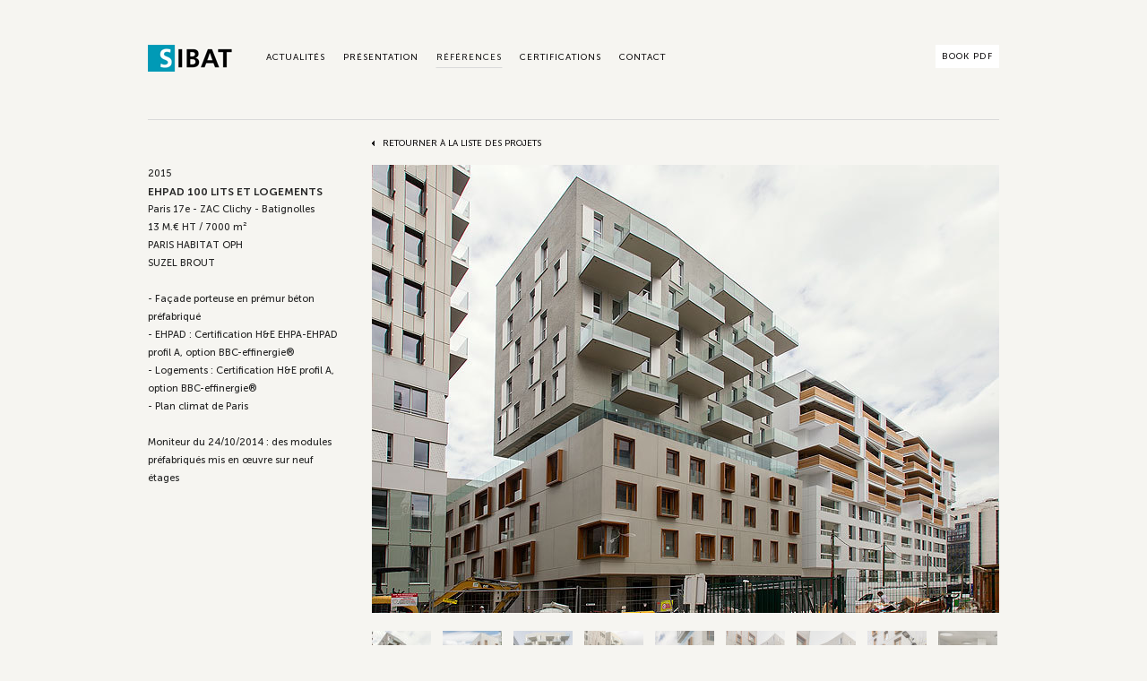

--- FILE ---
content_type: text/html; charset=UTF-8
request_url: http://www.sibat.fr/ehpad-100-lits-et-logements/
body_size: 7499
content:
<!DOCTYPE html>
<html>
	<head>
		<meta charset="utf-8" />
		<meta name="keywords" content="" />
		<meta http-equiv="X-UA-Compatible" content="IE=edge,chrome=1" />
		<title>
			EHPAD 100 lits et logements | Sibat - Société d'ingénierie et des travaux publics |		</title>
		<meta name="description" content="Sibat - Société d\'ingénierie et des travaux publics" />
		<meta name="keywords" content="Sibat, architecture, société, construction, plans, expertise, ingénierie, conseil, chantiers, CVC, strcuture, électricité, environnement, VRD" />
		<meta http-equiv="Content-Type" content="text/html; charset=utf-8">
		<meta property="og:title" content="EHPAD 100 lits et logements | Sibat - Société d'ingénierie et des travaux publics |" />
		<meta property="og:description" content="Sibat - Société d'ingénierie et des travaux publics" />
		<meta property="og:image" content="http://www.sibat.fr/wp-content/themes/sibat_new/imgog_image.jpg" />

		
		<!-- <link rel="shortcut icon" type="image/x-icon" href="http://www.sibat.fr/wp-content/themes/sibat_new/images/favicon.ico"> -->
		<link rel="icon" type="image/png" href="http://www.sibat.fr/favicon.ico" />
		<link href="http://www.sibat.fr/wp-content/themes/sibat_new/style.css" media="screen, projection" rel="stylesheet" type="text/css" />
		
		<!--[if lte IE 8]>
		  	<script src="http://html5shiv.googlecode.com/svn/trunk/html5.js"></script>
		<![endif]--> 
	</head>

	<body>
		<div id="loader">
			<div class="ico"></div>
		</div>
		
		<div id="main_container" class="big">
			<header>
				<a href="http://www.sibat.fr" class="logo">
					<img src="http://www.sibat.fr/wp-content/themes/sibat_new/img/logo_sibat.png" alt="" />
				</a>

				<nav>
					<a href="http://www.sibat.fr/actualites/" class="">Actualités</a>
					<a href="http://www.sibat.fr/presentation/" class="">Présentation</a>
					<a href="http://www.sibat.fr/references/" class="active">Références</a>
					<a href="http://www.sibat.fr/certifications/" class="">Certifications</a>
					<a href="http://www.sibat.fr/contact/" class="">Contact</a>
				</nav>

				<a href="http://www.sibat.fr/sibat-book.pdf" target="_blank" class="dl">Book PDF</a>

				<div class="clear"></div>
			</header>
<div class="reference-container">

	
<section class="detail-ref" data-id="165">
	<div class="sidebar">
		<span>2015</span>
		<h1>EHPAD 100 lits et logements</h1>
		<span class="dep">Paris 17e</span>
		<span> - ZAC Clichy - Batignolles</span><br />

		<span>13 M.€ HT</span> / <span>7000 m²</span><br />
		
		
		<span class="maitre">Paris Habitat OPH</span><br />
		<span class="archi">Suzel Brout</span></span><br />		
		<div class="ref_details"><br />
- Façade porteuse en prémur béton préfabriqué<br />
- EHPAD : Certification H&amp;E EHPA-EHPAD profil A, option BBC-effinergie®<br />
- Logements : Certification H&amp;E profil A, option BBC-effinergie®<br />
- Plan climat de Paris<br />
<br />
Moniteur du 24/10/2014 : des modules préfabriqués mis en œuvre sur neuf étages </div><br />
	</div>
	<div class="medias">
		<div class="nav-projet">
			<a href="http://www.sibat.fr/references" class="return">Retourner à la liste des projets</a>
			<div class="next_prev">
				<a href="#" class="prev">Précédent</a>&nbsp;&nbsp;/&nbsp;&nbsp;<a href="#" class="next">Suivant</a>
			</div>
			<div class="clear"></div>
		</div>
		<div class="diaporama">
			<div class="diapo_container">
									<img src="http://www.sibat.fr/wp-content/uploads/2016/01/SuzelBrout-Batignolles-1-700x500.jpg" alt="" />
									<img src="http://www.sibat.fr/wp-content/uploads/2016/01/SuzelBrout-Batignolles-2-700x500.jpg" alt="" />
									<img src="http://www.sibat.fr/wp-content/uploads/2016/01/SuzelBrout-Batignolles-8-700x500.jpg" alt="" />
									<img src="http://www.sibat.fr/wp-content/uploads/2016/01/SuzelBrout-Batignolles-11-700x500.jpg" alt="" />
									<img src="http://www.sibat.fr/wp-content/uploads/2016/01/SuzelBrout-Batignolles-4-700x500.jpg" alt="" />
									<img src="http://www.sibat.fr/wp-content/uploads/2016/01/SuzelBrout-Batignolles-9-700x500.jpg" alt="" />
									<img src="http://www.sibat.fr/wp-content/uploads/2016/01/SuzelBrout-Batignolles-7-700x500.jpg" alt="" />
									<img src="http://www.sibat.fr/wp-content/uploads/2016/01/SuzelBrout-Batignolles-10-700x500.jpg" alt="" />
									<img src="http://www.sibat.fr/wp-content/uploads/2016/01/SuzelBrout-Batignolles-6-700x500.jpg" alt="" />
							</div>
			<div class="nav">
									<a href="#" class=""><img src="http://www.sibat.fr/wp-content/uploads/2016/01/SuzelBrout-Batignolles-1-66x66.jpg" alt="" /></a>
									<a href="#" class=""><img src="http://www.sibat.fr/wp-content/uploads/2016/01/SuzelBrout-Batignolles-2-66x66.jpg" alt="" /></a>
									<a href="#" class=""><img src="http://www.sibat.fr/wp-content/uploads/2016/01/SuzelBrout-Batignolles-8-66x66.jpg" alt="" /></a>
									<a href="#" class=""><img src="http://www.sibat.fr/wp-content/uploads/2016/01/SuzelBrout-Batignolles-11-66x66.jpg" alt="" /></a>
									<a href="#" class=""><img src="http://www.sibat.fr/wp-content/uploads/2016/01/SuzelBrout-Batignolles-4-66x66.jpg" alt="" /></a>
									<a href="#" class=""><img src="http://www.sibat.fr/wp-content/uploads/2016/01/SuzelBrout-Batignolles-9-66x66.jpg" alt="" /></a>
									<a href="#" class=""><img src="http://www.sibat.fr/wp-content/uploads/2016/01/SuzelBrout-Batignolles-7-66x66.jpg" alt="" /></a>
									<a href="#" class=""><img src="http://www.sibat.fr/wp-content/uploads/2016/01/SuzelBrout-Batignolles-10-66x66.jpg" alt="" /></a>
									<a href="#" class="last"><img src="http://www.sibat.fr/wp-content/uploads/2016/01/SuzelBrout-Batignolles-6-66x66.jpg" alt="" /></a>
								<div class="clear"></div>
			</div>
		</div>
	</div>
	<div class="clear"></div>
</section> 
</div>

		<footer>
			<p>
				©2015 SIBAT - société d’ingénierie du bâtiment et des travaux publics - <a href="http://www.sibat.fr/legal/">Légal</a> - <a href="http://www.sibat.fr/credits/">Crédits</a>
			</p>
		</footer>
		</div>
				
		<script src="http://www.sibat.fr/wp-content/themes/sibat_new/js/vendor/modernizr-2.6.2.min.js" type="text/javascript"></script>
		<script src="http://www.sibat.fr/wp-content/themes/sibat_new/js/vendor/jquery/jquery-1.10.2.min.js" type="text/javascript"></script>
		<script src="http://www.sibat.fr/wp-content/themes/sibat_new/js/vendor/jquery/jquery.ui.effect.min.js" type="text/javascript"></script>
		<script src="http://www.sibat.fr/wp-content/themes/sibat_new/js/sibat.min.js" type="text/javascript"></script>
		
		<script type="text/javascript">
			
			var $BLOG_URL = "http://www.sibat.fr";
			
			
		     $(document).ready( function(){

		        window.CONF = new APP.Conf({
					baseUrl : "/",
					lng : "fr",
					env : "production",
                    section : "projet-detail",
					page : "projet-detail",
					device : "desktop"
		        });

		        var sibat = new APP.Core();
		     });
		</script>

		<script>
			(function(i,s,o,g,r,a,m){i['GoogleAnalyticsObject']=r;i[r]=i[r]||function(){
			(i[r].q=i[r].q||[]).push(arguments)},i[r].l=1*new Date();a=s.createElement(o),
			m=s.getElementsByTagName(o)[0];a.async=1;a.src=g;m.parentNode.insertBefore(a,m)
			})(window,document,'script','//www.google-analytics.com/analytics.js','ga');

			ga('create', 'UA-58973272-1', 'auto');
			ga('send', 'pageview');
		</script>
	</body>
</html>


--- FILE ---
content_type: text/css
request_url: http://www.sibat.fr/wp-content/themes/sibat_new/style.css
body_size: 26
content:
@import "./css/style.css";

--- FILE ---
content_type: text/css
request_url: http://www.sibat.fr/wp-content/themes/sibat_new/css/style.css
body_size: 18980
content:
@font-face{font-family:'MuseoSans-100';src:url("../font/MuseoSans-100.eot");src:url("../font/MuseoSans-100.eot?#iefix") format("embedded-opentype"),url("../font/MuseoSans-100.woff") format("woff"),url("../font/MuseoSans-100.ttf") format("truetype");font-weight:normal;font-style:normal}@font-face{font-family:'MuseoSans-300';src:url("../font/MuseoSans-300.eot");src:url("../font/MuseoSans-300.eot?#iefix") format("embedded-opentype"),url("../font/MuseoSans-300.woff") format("woff"),url("../font/MuseoSans-300.ttf") format("truetype");font-weight:normal;font-style:normal}@font-face{font-family:'MuseoSans-500';src:url("../font/MuseoSans-500.eot");src:url("../font/MuseoSans-500.eot?#iefix") format("embedded-opentype"),url("../font/MuseoSans-500.woff") format("woff"),url("../font/MuseoSans-500.ttf") format("truetype");font-weight:normal;font-style:normal}@font-face{font-family:'MuseoSans-700';src:url("../font/MuseoSans-700.eot");src:url("../font/MuseoSans-700.eot?#iefix") format("embedded-opentype"),url("../font/MuseoSans-700.woff") format("woff"),url("../font/MuseoSans-700.ttf") format("truetype");font-weight:normal;font-style:normal}html,body,div,span,applet,object,iframe,h1,h2,h3,h4,h5,h6,p,blockquote,pre,a,abbr,acronym,address,big,cite,code,del,dfn,em,img,ins,kbd,q,s,samp,small,strike,strong,sub,sup,tt,var,b,u,i,center,dl,dt,dd,ol,ul,li,fieldset,form,label,legend,table,caption,tbody,tfoot,thead,tr,th,td,article,aside,canvas,details,embed,figure,figcaption,footer,header,hgroup,menu,nav,output,ruby,section,summary,time,mark,audio,video{margin:0;padding:0;border:0;font-size:100%;font:inherit;vertical-align:baseline}article,aside,details,figcaption,figure,footer,header,hgroup,menu,nav,section{display:block}ol,ul,li{list-style:none}blockquote,q{quotes:none}blockquote:before,blockquote:after,q:before,q:after{content:'';content:none}table{border-collapse:collapse;border-spacing:0}html{-webkit-text-size-adjust:100%;-ms-text-size-adjust:100%}.ir{display:block;border:0;text-indent:-999em;overflow:hidden;background-color:transparent;background-repeat:no-repeat;direction:ltr;*line-height:0}.ir br{display:none}.hidden{display:none !important;visibility:hidden}.fade-hidden{opacity:0;display:none !important}.fade{opacity:0;visibility:hidden}.visuallyhidden{border:0;clip:rect(0 0 0 0);height:1px;margin:-1px;overflow:hidden;padding:0;position:absolute;width:1px}.visuallyhidden.focusable:active,.visuallyhidden.focusable:focus{clip:auto;height:auto;margin:0;overflow:visible;position:static;width:auto}.invisible{visibility:hidden}.clearfix:before,.clearfix:after{content:"";display:table}.clearfix:after{clear:both}.clearfix{*zoom:1}.clear{clear:both}body{background:#f6f5f1;font-size:10px;color:#191718;font-family:"MuseoSans-500";text-transform:uppercase;letter-spacing:1px}a,input,textarea{outline:0}.clear{clear:both;width:0px;height:0px}h1,h2,h3,h4{font-weight:normal}a{color:#191718;text-decoration:none;font-weight:normal}p{line-height:20px}.left{float:left}.right{float:right}#loader{position:fixed;z-index:20;top:0;left:0;display:none;width:100%;height:100%;background-color:rgba(246,245,241,0.6)}#loader .ico{position:absolute;left:50%;top:50%;margin-left:-24px;margin-top:-24px;width:48px;height:48px;background:url(../img/loader.gif) no-repeat}#loader.active{display:block}#main_container{position:relative;width:700px;margin:0 auto}#main_container header{padding:50px 0;border-bottom:1px solid #d9d9d9}#main_container header a.logo{display:block;float:left}#main_container header nav{float:left;margin-left:30px}#main_container header nav a{display:inline-block;padding-bottom:5px;border:1px solid transparent;margin:7px 7px;-webkit-transition:all 0.2s ease;-moz-transition:all 0.2s ease;-o-transition:all 0.2s ease;transition:all 0.2s ease}#main_container header nav a:hover{color:#969594;border-bottom:1px solid #d9d9d9}#main_container header nav a.active{color:#262626;border-bottom:1px solid #d9d9d9}#main_container header a.dl{position:relative;display:inline-block;float:right;padding:7px;background:#fff;-webkit-transition:all 0.2s ease;-moz-transition:all 0.2s ease;-o-transition:all 0.2s ease;transition:all 0.2s ease}#main_container header a.dl:hover{background:#262626;color:#fff}#main_container section{letter-spacing:0px}#main_container section.page-news .news{margin-top:50px;padding-top:50px;border-top:1px solid #d9d9d9;font-size:12px}#main_container section.page-news .news h2{font-size:14px;font-family:"MuseoSans-700";color:#191718;margin:5px 0 10px}#main_container section.page-news .news:first-of-type{border-top:0;margin-top:0}#main_container section.page-news .news img{max-width:100%;height:auto;width:auto;max-height:500px}#main_container section.page-news .news p{text-transform:none;margin-bottom:10px}#main_container section.page-news .news ul{list-style-type:square}#main_container section.page-news .nav-news{position:relative;width:100%;margin-top:50px}#main_container section.page-news .nav-news a.next,#main_container section.page-news .nav-news a.prev{position:relative;display:inline-block;padding-left:12px;opacity:1;-webkit-transition:all 0.2s ease;-moz-transition:all 0.2s ease;-o-transition:all 0.2s ease;transition:all 0.2s ease}#main_container section.page-news .nav-news a.next:hover,#main_container section.page-news .nav-news a.prev:hover{opacity:0.6}#main_container section.page-news .nav-news a.prev{background:url(../img/arrow_left.png) no-repeat left}#main_container section.page-news .nav-news a.next{float:right;padding-right:12px;padding-left:0px;background:url(../img/arrow_right.png) no-repeat right}#main_container section.page h2.title{margin-top:50px;font-family:"MuseoSans-700";font-size:14px}#main_container section.page .two-cols .col{width:45%;float:left}#main_container section.page .two-cols .col.right-align{float:right}#main_container section.page em{font-style:italic}#main_container section.page ul{margin-top:25px;text-transform:none;font-size:12px}#main_container section.page ul li{line-height:20px;list-style-type:square;list-style-position:outside;margin-left:15px;margin-bottom:5px}#main_container section.page p.border{border-bottom:1px solid #d9d9d9;text-align:justify;margin-top:25px;padding-bottom:25px}#main_container section.page p{text-transform:none;margin-top:25px;font-size:12px}#main_container section.page p.border{border-bottom:1px solid #d9d9d9;padding-bottom:50px}#main_container section.page p.center{text-align:center}#main_container section.page ul.certifications{margin-top:50px;list-style:none}#main_container section.page ul.certifications li{position:relative;display:block;margin:0;padding:0}#main_container section.page ul.certifications li h2{display:inline-block;font-size:12px;line-height:22px;text-transform:none}#main_container section.page ul.certifications li span,#main_container section.page ul.certifications li p{position:absolute;right:0;top:0;margin:0}#main_container .reference-container{position:relative;width:100%;min-height:500px;padding-top:50px}#main_container .reference-container section.list-ref{position:relative}#main_container .reference-container section.list-ref span.no-results{display:none;position:relative;font-size:10px}#main_container .reference-container section.list-ref .search_result{margin-bottom:20px;font-size:10px}#main_container .reference-container section.list-ref .display-option{position:absolute;top:-58px;right:0;padding-left:10px;background:#f6f5f1;font-family:"MuseoSans-500"}#main_container .reference-container section.list-ref .display-option span{vertical-align:super}#main_container .reference-container section.list-ref .display-option a{display:inline-block;width:16px;height:16px;margin-left:6px;opacity:0.2;-webkit-transition:all 0.2s ease;-moz-transition:all 0.2s ease;-o-transition:all 0.2s ease;transition:all 0.2s ease}#main_container .reference-container section.list-ref .display-option a.display-square{background:url(../img/display_square.png) no-repeat}#main_container .reference-container section.list-ref .display-option a.display-list{background:url(../img/display_list.png) no-repeat}#main_container .reference-container section.list-ref .display-option a:hover,#main_container .reference-container section.list-ref .display-option a.active{opacity:0.6}#main_container .reference-container section.list-ref .sidebar{width:220px;height:200px;float:left}#main_container .reference-container section.list-ref .sidebar a.return{display:block;margin-bottom:20px;padding-left:12px;background:url(../img/arrow_left.png) no-repeat left;opacity:1;-webkit-transition:all 0.2s ease;-moz-transition:all 0.2s ease;-o-transition:all 0.2s ease;transition:all 0.2s ease}#main_container .reference-container section.list-ref .sidebar a.return:hover{opacity:0.6}#main_container .reference-container section.list-ref .sidebar h2{margin-top:20px;margin-bottom:4px;font-size:10px}#main_container .reference-container section.list-ref .sidebar select,#main_container .reference-container section.list-ref .sidebar input[type="search"]{width:100%;padding:6px 4px;font-size:10px;text-transform:uppercase;background-color:#fff;border:0;appearance:none;-moz-appearance:none;-ms-appearance:none;-o-appearance:none;-webkit-appearance:none}#main_container .reference-container section.list-ref .sidebar select{background:url(../img/arrow_bottom_select.png) no-repeat right center #fff}#main_container .reference-container section.list-ref .sidebar .search_form{position:relative}#main_container .reference-container section.list-ref .sidebar .search_form input[type="search"]{width:220px}#main_container .reference-container section.list-ref .sidebar .search_form input[type="submit"]{position:absolute;top:0;right:0;display:block;width:23px;height:23px;border:0;z-index:2;padding:0;margin:0;appearance:normal;-moz-appearance:normal;-webkit-appearance:normal;background-color:#fff;background-image:url(../img/search.png);background-repeat:no-repeat;background-position:center right}#main_container .reference-container section.list-ref .sidebar .checkbox_container{display:block;font-size:10px;margin-bottom:10px;cursor:pointer}#main_container .reference-container section.list-ref .sidebar .checkbox_container input{display:none}#main_container .reference-container section.list-ref .sidebar .checkbox_container input:checked+.box,#main_container .reference-container section.list-ref .sidebar .checkbox_container input.active{background-position:bottom}#main_container .reference-container section.list-ref .sidebar .checkbox_container span{display:inline-block;vertical-align:middle}#main_container .reference-container section.list-ref .sidebar .checkbox_container .box{display:inline-block;width:7px;height:7px;margin-right:1px;background-image:url(../img/checkbox.png);background-repeat:no-repeat;background-position:top}#main_container .reference-container section.list-ref .sidebar .checkbox_container.active .box{background-position:bottom}#main_container .reference-container section.list-ref .sidebar .search_form{width:100%;margin-bottom:20px}#main_container .reference-container section.list-ref .references{position:relative;width:720px;float:right;right:-20px}#main_container .reference-container section.list-ref .references a.post_item{position:relative;display:block;margin-bottom:0px;height:0;visibility:hidden;overflow:hidden;filter:progid:DXImageTransform.Microsoft.Alpha(Opacity=0);opacity:0;-webkit-transition:all 0.2s ease;-moz-transition:all 0.2s ease;-o-transition:all 0.2s ease;transition:all 0.2s ease}#main_container .reference-container section.list-ref .references a.post_item figure{opacity:0.8;-webkit-transition:all 0.2s ease;-moz-transition:all 0.2s ease;-o-transition:all 0.2s ease;transition:all 0.2s ease}#main_container .reference-container section.list-ref .references a.post_item figure.small{display:block;width:66px;float:left;margin-right:20px}#main_container .reference-container section.list-ref .references a.post_item figure.big{display:none;width:160px;margin-right:20px}#main_container .reference-container section.list-ref .references a.post_item .desc{position:relative;width:580px;float:left;-webkit-transition:all 0.2s ease;-moz-transition:all 0.2s ease;-o-transition:all 0.2s ease;transition:all 0.2s ease}#main_container .reference-container section.list-ref .references a.post_item .desc h2{font-family:"MuseoSans-700";font-size:11px}#main_container .reference-container section.list-ref .references a.post_item:hover figure{opacity:0.9}#main_container .reference-container section.list-ref .references a.post_item:hover .desc{color:#969594}#main_container .reference-container section.list-ref .references a.post_item.active{margin-bottom:8px;height:auto;visibility:visible;filter:progid:DXImageTransform.Microsoft.Alpha(Opacity=100);opacity:1}#main_container .reference-container section.list-ref .references.squared a.post_item{width:160px;float:left;margin-right:20px;padding:0;margin-bottom:0px;height:auto;visibility:hidden;filter:progid:DXImageTransform.Microsoft.Alpha(Opacity=0);opacity:0;-webkit-transition:all 0.3s ease;-moz-transition:all 0.3s ease;-o-transition:all 0.3s ease;transition:all 0.3s ease}#main_container .reference-container section.list-ref .references.squared a.post_item figure{position:absolute;top:0;left:0;-webkit-transition:all 0.2s ease;-moz-transition:all 0.2s ease;-o-transition:all 0.2s ease;transition:all 0.2s ease}#main_container .reference-container section.list-ref .references.squared a.post_item figure.small{display:none}#main_container .reference-container section.list-ref .references.squared a.post_item figure.big{display:block}#main_container .reference-container section.list-ref .references.squared a.post_item .desc{position:absolute;top:0;left:0;opacity:0;width:140px;height:140px;padding:10px;float:auto;color:#fff;background:rgba(0,0,0,0.7);-webkit-transition:all 0.1s ease;-moz-transition:all 0.1s ease;-o-transition:all 0.1s ease;transition:all 0.1s ease}#main_container .reference-container section.list-ref .references.squared a.post_item:hover .desc{opacity:1}#main_container .reference-container section.list-ref .references.squared a.post_item.last{margin-right:0}#main_container .reference-container section.list-ref .references.squared a.post_item.active{margin-bottom:20px;height:160px;visibility:visible;filter:progid:DXImageTransform.Microsoft.Alpha(Opacity=100);opacity:1}#main_container .reference-container section.list-ref .references a.show_more{display:block;text-align:center;padding-top:40px;text-transform:uppercase;margin-right:20px;padding-bottom:10px;background:url(../img/arrow_bottom.png) no-repeat bottom center;filter:progid:DXImageTransform.Microsoft.Alpha(Opacity=100);opacity:1;-webkit-transition:all 0.2s ease;-moz-transition:all 0.2s ease;-o-transition:all 0.2s ease;transition:all 0.2s ease}#main_container .reference-container section.list-ref .references a.show_more:hover{filter:progid:DXImageTransform.Microsoft.Alpha(Opacity=70);opacity:0.7}#main_container .reference-container section.detail-ref{position:relative}#main_container .reference-container section.detail-ref .sidebar{width:220px;height:200px;float:left;font-size:11px;line-height:20px;text-transform:none;color:#262626}#main_container .reference-container section.detail-ref .sidebar h1{font-size:12px;font-family:"MuseoSans-700";text-transform:uppercase}#main_container .reference-container section.detail-ref .sidebar span.archi,#main_container .reference-container section.detail-ref .sidebar span.maitre{text-transform:uppercase}#main_container .reference-container section.detail-ref .medias{position:relative;width:700px;float:right}#main_container .reference-container section.detail-ref .medias .nav-projet{position:absolute;width:100%;top:-30px;margin-bottom:20px}#main_container .reference-container section.detail-ref .medias .nav-projet a.return,#main_container .reference-container section.detail-ref .medias .nav-projet a.next,#main_container .reference-container section.detail-ref .medias .nav-projet a.prev{position:relative;display:inline-block;padding-left:12px;opacity:1;-webkit-transition:all 0.2s ease;-moz-transition:all 0.2s ease;-o-transition:all 0.2s ease;transition:all 0.2s ease}#main_container .reference-container section.detail-ref .medias .nav-projet a.return:hover,#main_container .reference-container section.detail-ref .medias .nav-projet a.next:hover,#main_container .reference-container section.detail-ref .medias .nav-projet a.prev:hover{opacity:0.6}#main_container .reference-container section.detail-ref .medias .nav-projet a.return{float:left;background:url(../img/arrow_left.png) no-repeat left}#main_container .reference-container section.detail-ref .medias .nav-projet .next_prev{display:none;float:right}#main_container .reference-container section.detail-ref .medias .nav-projet .next_prev a.prev{background:url(../img/arrow_left.png) no-repeat left}#main_container .reference-container section.detail-ref .medias .nav-projet .next_prev a.next{padding-right:12px;padding-left:0px;background:url(../img/arrow_right.png) no-repeat right}#main_container .reference-container section.detail-ref .medias .diaporama{position:relative}#main_container .reference-container section.detail-ref .medias .diaporama .diapo_container{display:block;width:700px;height:500px;overflow:hidden;margin-bottom:20px}#main_container .reference-container section.detail-ref .medias .diaporama .diapo_container img{position:absolute;opacity:0;top:0;left:0}#main_container .reference-container section.detail-ref .medias .diaporama .nav a{display:block;width:66px;height:66px;float:left;margin-right:13px;margin-bottom:13px;opacity:0.6;-webkit-transition:all 0.2s ease;-moz-transition:all 0.2s ease;-o-transition:all 0.2s ease;transition:all 0.2s ease}#main_container .reference-container section.detail-ref .medias .diaporama .nav a:hover,#main_container .reference-container section.detail-ref .medias .diaporama .nav a.active{opacity:1}#main_container .reference-container section.detail-ref .medias .diaporama .nav a.last{margin-right:0}#main_container .reference-container #ajax{display:none}#main_container section.home{position:relative}#main_container section.home p.intro{position:absolute;top:-3px;left:0;z-index:2;color:black;font:"MuseoSans-700";font-size:13px;line-height:18px}#main_container section.home p.intro span{display:inline;margin-bottom:10px;background:white}#main_container section.home .diapo-container{position:relative;width:700px;height:700px}#main_container section.home .diapo-container .legends{display:none;position:absolute;bottom:10px;right:10px;z-index:3}#main_container section.home .diapo-container .legends span{display:block;padding:6px;background:rgba(255,255,255,0.7)}#main_container section.home .diapo-container img{position:absolute;display:none;top:0;left:0}#main_container footer{font-size:8px;letter-spacing:1px;padding:50px 0;margin-top:50px;border-top:1px solid #d9d9d9;text-align:center}#main_container.big{width:950px}


--- FILE ---
content_type: text/plain
request_url: https://www.google-analytics.com/j/collect?v=1&_v=j102&a=1096150593&t=pageview&_s=1&dl=http%3A%2F%2Fwww.sibat.fr%2Fehpad-100-lits-et-logements%2F&ul=en-us%40posix&dt=EHPAD%20100%20lits%20et%20logements%20%7C%20Sibat%20-%20Soci%C3%A9t%C3%A9%20d%27ing%C3%A9nierie%20et%20des%20travaux%20publics%20%7C&sr=1280x720&vp=1280x720&_u=IEBAAEABAAAAACAAI~&jid=89306085&gjid=1811816031&cid=1605587977.1768810084&tid=UA-58973272-1&_gid=1045716069.1768810084&_r=1&_slc=1&z=906543948
body_size: -284
content:
2,cG-YW1P94GJLE

--- FILE ---
content_type: application/javascript
request_url: http://www.sibat.fr/wp-content/themes/sibat_new/js/sibat.min.js
body_size: 32910
content:
/*! sibat 2015-09-16 */
!function(a){function b(a,b,c,d,e){this._listener=b,this._isOnce=c,this.context=d,this._signal=a,this._priority=e||0}function c(a,b){if("function"!=typeof a)throw Error("listener is a required param of {fn}() and should be a Function.".replace("{fn}",b))}function d(){this._bindings=[],this._prevParams=null;var a=this;this.dispatch=function(){d.prototype.dispatch.apply(a,arguments)}}b.prototype={active:!0,params:null,execute:function(a){var b;return this.active&&this._listener&&(a=this.params?this.params.concat(a):a,b=this._listener.apply(this.context,a),this._isOnce&&this.detach()),b},detach:function(){return this.isBound()?this._signal.remove(this._listener,this.context):null},isBound:function(){return!!this._signal&&!!this._listener},isOnce:function(){return this._isOnce},getListener:function(){return this._listener},getSignal:function(){return this._signal},_destroy:function(){delete this._signal,delete this._listener,delete this.context},toString:function(){return"[SignalBinding isOnce:"+this._isOnce+", isBound:"+this.isBound()+", active:"+this.active+"]"}},d.prototype={VERSION:"1.0.0",memorize:!1,_shouldPropagate:!0,active:!0,_registerListener:function(a,c,d,e){var f=this._indexOfListener(a,d);if(-1!==f){if(a=this._bindings[f],a.isOnce()!==c)throw Error("You cannot add"+(c?"":"Once")+"() then add"+(c?"Once":"")+"() the same listener without removing the relationship first.")}else a=new b(this,a,c,d,e),this._addBinding(a);return this.memorize&&this._prevParams&&a.execute(this._prevParams),a},_addBinding:function(a){var b=this._bindings.length;do--b;while(this._bindings[b]&&a._priority<=this._bindings[b]._priority);this._bindings.splice(b+1,0,a)},_indexOfListener:function(a,b){for(var c,d=this._bindings.length;d--;)if(c=this._bindings[d],c._listener===a&&c.context===b)return d;return-1},has:function(a,b){return-1!==this._indexOfListener(a,b)},add:function(a,b,d){return c(a,"add"),this._registerListener(a,!1,b,d)},addOnce:function(a,b,d){return c(a,"addOnce"),this._registerListener(a,!0,b,d)},remove:function(a,b){c(a,"remove");var d=this._indexOfListener(a,b);return-1!==d&&(this._bindings[d]._destroy(),this._bindings.splice(d,1)),a},removeAll:function(){for(var a=this._bindings.length;a--;)this._bindings[a]._destroy();this._bindings.length=0},getNumListeners:function(){return this._bindings.length},halt:function(){this._shouldPropagate=!1},dispatch:function(){if(this.active){var a,b=Array.prototype.slice.call(arguments),c=this._bindings.length;if(this.memorize&&(this._prevParams=b),c){a=this._bindings.slice(),this._shouldPropagate=!0;do c--;while(a[c]&&this._shouldPropagate&&a[c].execute(b)!==!1)}}},forget:function(){this._prevParams=null},dispose:function(){this.removeAll(),delete this._bindings,delete this._prevParams},toString:function(){return"[Signal active:"+this.active+" numListeners:"+this.getNumListeners()+"]"}};var e=d;e.Signal=d,"function"==typeof define&&define.amd?define(function(){return e}):"undefined"!=typeof module&&module.exports?module.exports=e:a.signals=e}(this),function(a,b){function c(){s(!0)}if(a.respond={},respond.update=function(){},respond.mediaQueriesSupported=b,!b){var d,e,f=a.document,g=f.documentElement,h=[],i=[],j=[],k={},l=30,m=f.getElementsByTagName("head")[0]||g,n=m.getElementsByTagName("link"),o=[],p=function(){for(var b,c,d,e,f=n,g=f.length,h=0;g>h;h++)b=f[h],c=b.href,d=b.media,e=b.rel&&"stylesheet"===b.rel.toLowerCase(),c&&e&&!k[c]&&(/^([a-zA-Z]+?:(\/\/)?)/.test(c)&&c.replace(RegExp.$1,"").split("/")[0]!==a.location.host?k[c]=!0:o.push({href:c,media:d}));q()},q=function(){if(o.length){var a=o.shift();t(a.href,function(b){r(b,a.href,a.media),k[a.href]=!0,q()})}},r=function(a,b,c){var d,e,f,g,j,k=a.match(/@media[^\{]+\{([^\{\}]+\{[^\}\{]+\})+/gi),l=k&&k.length||0,b=b.substring(0,b.lastIndexOf("/")),m=function(a){return a.replace(/(url\()['"]?([^\/\)'"][^:\)'"]+)['"]?(\))/g,"$1"+b+"$2$3")},n=!l&&c,o=0;for(b.length&&(b+="/"),n&&(l=1);l>o;o++)for(d=0,n?(e=c,i.push(m(a))):(e=k[o].match(/@media ([^\{]+)\{([\S\s]+?)$/)&&RegExp.$1,i.push(RegExp.$2&&m(RegExp.$2))),g=e.split(","),j=g.length;j>d;d++)f=g[d],h.push({media:f.match(/(only\s+)?([a-zA-Z]+)(\sand)?/)&&RegExp.$2,rules:i.length-1,minw:f.match(/\(min\-width:[\s]*([\s]*[0-9]+)px[\s]*\)/)&&parseFloat(RegExp.$1),maxw:f.match(/\(max\-width:[\s]*([\s]*[0-9]+)px[\s]*\)/)&&parseFloat(RegExp.$1)});s()},s=function(a){var b="clientWidth",c=g[b],k="CSS1Compat"===f.compatMode&&c||f.body[b]||c,o={},p=f.createDocumentFragment(),q=n[n.length-1],r=(new Date).getTime();if(a&&d&&l>r-d)return clearTimeout(e),e=setTimeout(s,l),void 0;d=r;for(var t in h){var u=h[t];(!u.minw&&!u.maxw||(!u.minw||u.minw&&k>=u.minw)&&(!u.maxw||u.maxw&&k<=u.maxw))&&(o[u.media]||(o[u.media]=[]),o[u.media].push(i[u.rules]))}for(var t in j)j[t]&&j[t].parentNode===m&&m.removeChild(j[t]);for(var t in o){var v=f.createElement("style"),w=o[t].join("\n");v.type="text/css",v.media=t,v.styleSheet?v.styleSheet.cssText=w:v.appendChild(f.createTextNode(w)),p.appendChild(v),j.push(v)}m.insertBefore(p,q.nextSibling)},t=function(a,b){var c=u();c&&(c.open("GET",a,!0),c.onreadystatechange=function(){4!=c.readyState||200!=c.status&&304!=c.status||b(c.responseText)},4!=c.readyState&&c.send(null))},u=function(){for(var a=!1,b=[function(){return new ActiveXObject("Microsoft.XMLHTTP")},function(){return new XMLHttpRequest}],c=b.length;c--;){try{a=b[c]()}catch(d){continue}break}return function(){return a}}();p(),respond.update=p,a.addEventListener?a.addEventListener("resize",c,!1):a.attachEvent&&a.attachEvent("onresize",c)}}(this,function(a){if(a.matchMedia)return!0;var b,c=document,d=c.documentElement,e=d.firstElementChild||d.firstChild,f=!c.body,g=c.body||c.createElement("body"),h=c.createElement("div"),i="only all";return h.id="mq-test-1",h.style.cssText="position:absolute;top:-99em",g.appendChild(h),h.innerHTML='_<style media="'+i+'"> #mq-test-1 { width: 9px; }</style>',f&&d.insertBefore(g,e),h.removeChild(h.firstChild),b=9==h.offsetWidth,f?d.removeChild(g):g.removeChild(h),b}(this));var initializing=!1,fnTest=/xyz/.test(function(){})?/\b_super\b/:/.*/;this.Class=function(){},Class.extend=function(a){function b(){!initializing&&this.init&&this.init.apply(this,arguments)}var c=this.prototype;initializing=!0;var d=new this;initializing=!1;for(var e in a)d[e]="function"==typeof a[e]&&"function"==typeof c[e]&&fnTest.test(a[e])?function(a,b){return function(){var d=this._super;this._super=c[a];var e=b.apply(this,arguments);return this._super=d,e}}(e,a[e]):a[e];return b.prototype=d,b.prototype.constructor=b,b.extend=arguments.callee,b},function(){var a=this,b=a._,c={},d=Array.prototype,e=Object.prototype,f=Function.prototype,g=d.push,h=d.slice,i=d.concat,j=e.toString,k=e.hasOwnProperty,l=d.forEach,m=d.map,n=d.reduce,o=d.reduceRight,p=d.filter,q=d.every,r=d.some,s=d.indexOf,t=d.lastIndexOf,u=Array.isArray,v=Object.keys,w=f.bind,x=function(a){return a instanceof x?a:this instanceof x?(this._wrapped=a,void 0):new x(a)};"undefined"!=typeof exports?("undefined"!=typeof module&&module.exports&&(exports=module.exports=x),exports._=x):a._=x,x.VERSION="1.5.2";var y=x.each=x.forEach=function(a,b,d){if(null!=a)if(l&&a.forEach===l)a.forEach(b,d);else if(a.length===+a.length){for(var e=0,f=a.length;f>e;e++)if(b.call(d,a[e],e,a)===c)return}else for(var g=x.keys(a),e=0,f=g.length;f>e;e++)if(b.call(d,a[g[e]],g[e],a)===c)return};x.map=x.collect=function(a,b,c){var d=[];return null==a?d:m&&a.map===m?a.map(b,c):(y(a,function(a,e,f){d.push(b.call(c,a,e,f))}),d)};var z="Reduce of empty array with no initial value";x.reduce=x.foldl=x.inject=function(a,b,c,d){var e=arguments.length>2;if(null==a&&(a=[]),n&&a.reduce===n)return d&&(b=x.bind(b,d)),e?a.reduce(b,c):a.reduce(b);if(y(a,function(a,f,g){e?c=b.call(d,c,a,f,g):(c=a,e=!0)}),!e)throw new TypeError(z);return c},x.reduceRight=x.foldr=function(a,b,c,d){var e=arguments.length>2;if(null==a&&(a=[]),o&&a.reduceRight===o)return d&&(b=x.bind(b,d)),e?a.reduceRight(b,c):a.reduceRight(b);var f=a.length;if(f!==+f){var g=x.keys(a);f=g.length}if(y(a,function(h,i,j){i=g?g[--f]:--f,e?c=b.call(d,c,a[i],i,j):(c=a[i],e=!0)}),!e)throw new TypeError(z);return c},x.find=x.detect=function(a,b,c){var d;return A(a,function(a,e,f){return b.call(c,a,e,f)?(d=a,!0):void 0}),d},x.filter=x.select=function(a,b,c){var d=[];return null==a?d:p&&a.filter===p?a.filter(b,c):(y(a,function(a,e,f){b.call(c,a,e,f)&&d.push(a)}),d)},x.reject=function(a,b,c){return x.filter(a,function(a,d,e){return!b.call(c,a,d,e)},c)},x.every=x.all=function(a,b,d){b||(b=x.identity);var e=!0;return null==a?e:q&&a.every===q?a.every(b,d):(y(a,function(a,f,g){return(e=e&&b.call(d,a,f,g))?void 0:c}),!!e)};var A=x.some=x.any=function(a,b,d){b||(b=x.identity);var e=!1;return null==a?e:r&&a.some===r?a.some(b,d):(y(a,function(a,f,g){return e||(e=b.call(d,a,f,g))?c:void 0}),!!e)};x.contains=x.include=function(a,b){return null==a?!1:s&&a.indexOf===s?-1!=a.indexOf(b):A(a,function(a){return a===b})},x.invoke=function(a,b){var c=h.call(arguments,2),d=x.isFunction(b);return x.map(a,function(a){return(d?b:a[b]).apply(a,c)})},x.pluck=function(a,b){return x.map(a,function(a){return a[b]})},x.where=function(a,b,c){return x.isEmpty(b)?c?void 0:[]:x[c?"find":"filter"](a,function(a){for(var c in b)if(b[c]!==a[c])return!1;return!0})},x.findWhere=function(a,b){return x.where(a,b,!0)},x.max=function(a,b,c){if(!b&&x.isArray(a)&&a[0]===+a[0]&&a.length<65535)return Math.max.apply(Math,a);if(!b&&x.isEmpty(a))return-1/0;var d={computed:-1/0,value:-1/0};return y(a,function(a,e,f){var g=b?b.call(c,a,e,f):a;g>d.computed&&(d={value:a,computed:g})}),d.value},x.min=function(a,b,c){if(!b&&x.isArray(a)&&a[0]===+a[0]&&a.length<65535)return Math.min.apply(Math,a);if(!b&&x.isEmpty(a))return 1/0;var d={computed:1/0,value:1/0};return y(a,function(a,e,f){var g=b?b.call(c,a,e,f):a;g<d.computed&&(d={value:a,computed:g})}),d.value},x.shuffle=function(a){var b,c=0,d=[];return y(a,function(a){b=x.random(c++),d[c-1]=d[b],d[b]=a}),d},x.sample=function(a,b,c){return arguments.length<2||c?a[x.random(a.length-1)]:x.shuffle(a).slice(0,Math.max(0,b))};var B=function(a){return x.isFunction(a)?a:function(b){return b[a]}};x.sortBy=function(a,b,c){var d=B(b);return x.pluck(x.map(a,function(a,b,e){return{value:a,index:b,criteria:d.call(c,a,b,e)}}).sort(function(a,b){var c=a.criteria,d=b.criteria;if(c!==d){if(c>d||void 0===c)return 1;if(d>c||void 0===d)return-1}return a.index-b.index}),"value")};var C=function(a){return function(b,c,d){var e={},f=null==c?x.identity:B(c);return y(b,function(c,g){var h=f.call(d,c,g,b);a(e,h,c)}),e}};x.groupBy=C(function(a,b,c){(x.has(a,b)?a[b]:a[b]=[]).push(c)}),x.indexBy=C(function(a,b,c){a[b]=c}),x.countBy=C(function(a,b){x.has(a,b)?a[b]++:a[b]=1}),x.sortedIndex=function(a,b,c,d){c=null==c?x.identity:B(c);for(var e=c.call(d,b),f=0,g=a.length;g>f;){var h=f+g>>>1;c.call(d,a[h])<e?f=h+1:g=h}return f},x.toArray=function(a){return a?x.isArray(a)?h.call(a):a.length===+a.length?x.map(a,x.identity):x.values(a):[]},x.size=function(a){return null==a?0:a.length===+a.length?a.length:x.keys(a).length},x.first=x.head=x.take=function(a,b,c){return null==a?void 0:null==b||c?a[0]:h.call(a,0,b)},x.initial=function(a,b,c){return h.call(a,0,a.length-(null==b||c?1:b))},x.last=function(a,b,c){return null==a?void 0:null==b||c?a[a.length-1]:h.call(a,Math.max(a.length-b,0))},x.rest=x.tail=x.drop=function(a,b,c){return h.call(a,null==b||c?1:b)},x.compact=function(a){return x.filter(a,x.identity)};var D=function(a,b,c){return b&&x.every(a,x.isArray)?i.apply(c,a):(y(a,function(a){x.isArray(a)||x.isArguments(a)?b?g.apply(c,a):D(a,b,c):c.push(a)}),c)};x.flatten=function(a,b){return D(a,b,[])},x.without=function(a){return x.difference(a,h.call(arguments,1))},x.uniq=x.unique=function(a,b,c,d){x.isFunction(b)&&(d=c,c=b,b=!1);var e=c?x.map(a,c,d):a,f=[],g=[];return y(e,function(c,d){(b?d&&g[g.length-1]===c:x.contains(g,c))||(g.push(c),f.push(a[d]))}),f},x.union=function(){return x.uniq(x.flatten(arguments,!0))},x.intersection=function(a){var b=h.call(arguments,1);return x.filter(x.uniq(a),function(a){return x.every(b,function(b){return x.indexOf(b,a)>=0})})},x.difference=function(a){var b=i.apply(d,h.call(arguments,1));return x.filter(a,function(a){return!x.contains(b,a)})},x.zip=function(){for(var a=x.max(x.pluck(arguments,"length").concat(0)),b=new Array(a),c=0;a>c;c++)b[c]=x.pluck(arguments,""+c);return b},x.object=function(a,b){if(null==a)return{};for(var c={},d=0,e=a.length;e>d;d++)b?c[a[d]]=b[d]:c[a[d][0]]=a[d][1];return c},x.indexOf=function(a,b,c){if(null==a)return-1;var d=0,e=a.length;if(c){if("number"!=typeof c)return d=x.sortedIndex(a,b),a[d]===b?d:-1;d=0>c?Math.max(0,e+c):c}if(s&&a.indexOf===s)return a.indexOf(b,c);for(;e>d;d++)if(a[d]===b)return d;return-1},x.lastIndexOf=function(a,b,c){if(null==a)return-1;var d=null!=c;if(t&&a.lastIndexOf===t)return d?a.lastIndexOf(b,c):a.lastIndexOf(b);for(var e=d?c:a.length;e--;)if(a[e]===b)return e;return-1},x.range=function(a,b,c){arguments.length<=1&&(b=a||0,a=0),c=arguments[2]||1;for(var d=Math.max(Math.ceil((b-a)/c),0),e=0,f=new Array(d);d>e;)f[e++]=a,a+=c;return f};var E=function(){};x.bind=function(a,b){var c,d;if(w&&a.bind===w)return w.apply(a,h.call(arguments,1));if(!x.isFunction(a))throw new TypeError;return c=h.call(arguments,2),d=function(){if(!(this instanceof d))return a.apply(b,c.concat(h.call(arguments)));E.prototype=a.prototype;var e=new E;E.prototype=null;var f=a.apply(e,c.concat(h.call(arguments)));return Object(f)===f?f:e}},x.partial=function(a){var b=h.call(arguments,1);return function(){return a.apply(this,b.concat(h.call(arguments)))}},x.bindAll=function(a){var b=h.call(arguments,1);if(0===b.length)throw new Error("bindAll must be passed function names");return y(b,function(b){a[b]=x.bind(a[b],a)}),a},x.memoize=function(a,b){var c={};return b||(b=x.identity),function(){var d=b.apply(this,arguments);return x.has(c,d)?c[d]:c[d]=a.apply(this,arguments)}},x.delay=function(a,b){var c=h.call(arguments,2);return setTimeout(function(){return a.apply(null,c)},b)},x.defer=function(a){return x.delay.apply(x,[a,1].concat(h.call(arguments,1)))},x.throttle=function(a,b,c){var d,e,f,g=null,h=0;c||(c={});var i=function(){h=c.leading===!1?0:new Date,g=null,f=a.apply(d,e)};return function(){var j=new Date;h||c.leading!==!1||(h=j);var k=b-(j-h);return d=this,e=arguments,0>=k?(clearTimeout(g),g=null,h=j,f=a.apply(d,e)):g||c.trailing===!1||(g=setTimeout(i,k)),f}},x.debounce=function(a,b,c){var d,e,f,g,h;return function(){f=this,e=arguments,g=new Date;var i=function(){var j=new Date-g;b>j?d=setTimeout(i,b-j):(d=null,c||(h=a.apply(f,e)))},j=c&&!d;return d||(d=setTimeout(i,b)),j&&(h=a.apply(f,e)),h}},x.once=function(a){var b,c=!1;return function(){return c?b:(c=!0,b=a.apply(this,arguments),a=null,b)}},x.wrap=function(a,b){return function(){var c=[a];return g.apply(c,arguments),b.apply(this,c)}},x.compose=function(){var a=arguments;return function(){for(var b=arguments,c=a.length-1;c>=0;c--)b=[a[c].apply(this,b)];return b[0]}},x.after=function(a,b){return function(){return--a<1?b.apply(this,arguments):void 0}},x.keys=v||function(a){if(a!==Object(a))throw new TypeError("Invalid object");var b=[];for(var c in a)x.has(a,c)&&b.push(c);return b},x.values=function(a){for(var b=x.keys(a),c=b.length,d=new Array(c),e=0;c>e;e++)d[e]=a[b[e]];return d},x.pairs=function(a){for(var b=x.keys(a),c=b.length,d=new Array(c),e=0;c>e;e++)d[e]=[b[e],a[b[e]]];return d},x.invert=function(a){for(var b={},c=x.keys(a),d=0,e=c.length;e>d;d++)b[a[c[d]]]=c[d];return b},x.functions=x.methods=function(a){var b=[];for(var c in a)x.isFunction(a[c])&&b.push(c);return b.sort()},x.extend=function(a){return y(h.call(arguments,1),function(b){if(b)for(var c in b)a[c]=b[c]}),a},x.pick=function(a){var b={},c=i.apply(d,h.call(arguments,1));return y(c,function(c){c in a&&(b[c]=a[c])}),b},x.omit=function(a){var b={},c=i.apply(d,h.call(arguments,1));for(var e in a)x.contains(c,e)||(b[e]=a[e]);return b},x.defaults=function(a){return y(h.call(arguments,1),function(b){if(b)for(var c in b)void 0===a[c]&&(a[c]=b[c])}),a},x.clone=function(a){return x.isObject(a)?x.isArray(a)?a.slice():x.extend({},a):a},x.tap=function(a,b){return b(a),a};var F=function(a,b,c,d){if(a===b)return 0!==a||1/a==1/b;if(null==a||null==b)return a===b;a instanceof x&&(a=a._wrapped),b instanceof x&&(b=b._wrapped);var e=j.call(a);if(e!=j.call(b))return!1;switch(e){case"[object String]":return a==String(b);case"[object Number]":return a!=+a?b!=+b:0==a?1/a==1/b:a==+b;case"[object Date]":case"[object Boolean]":return+a==+b;case"[object RegExp]":return a.source==b.source&&a.global==b.global&&a.multiline==b.multiline&&a.ignoreCase==b.ignoreCase}if("object"!=typeof a||"object"!=typeof b)return!1;for(var f=c.length;f--;)if(c[f]==a)return d[f]==b;var g=a.constructor,h=b.constructor;if(g!==h&&!(x.isFunction(g)&&g instanceof g&&x.isFunction(h)&&h instanceof h))return!1;c.push(a),d.push(b);var i=0,k=!0;if("[object Array]"==e){if(i=a.length,k=i==b.length)for(;i--&&(k=F(a[i],b[i],c,d)););}else{for(var l in a)if(x.has(a,l)&&(i++,!(k=x.has(b,l)&&F(a[l],b[l],c,d))))break;if(k){for(l in b)if(x.has(b,l)&&!i--)break;k=!i}}return c.pop(),d.pop(),k};x.isEqual=function(a,b){return F(a,b,[],[])},x.isEmpty=function(a){if(null==a)return!0;if(x.isArray(a)||x.isString(a))return 0===a.length;for(var b in a)if(x.has(a,b))return!1;return!0},x.isElement=function(a){return!(!a||1!==a.nodeType)},x.isArray=u||function(a){return"[object Array]"==j.call(a)},x.isObject=function(a){return a===Object(a)},y(["Arguments","Function","String","Number","Date","RegExp"],function(a){x["is"+a]=function(b){return j.call(b)=="[object "+a+"]"}}),x.isArguments(arguments)||(x.isArguments=function(a){return!(!a||!x.has(a,"callee"))}),"function"!=typeof/./&&(x.isFunction=function(a){return"function"==typeof a}),x.isFinite=function(a){return isFinite(a)&&!isNaN(parseFloat(a))},x.isNaN=function(a){return x.isNumber(a)&&a!=+a},x.isBoolean=function(a){return a===!0||a===!1||"[object Boolean]"==j.call(a)},x.isNull=function(a){return null===a},x.isUndefined=function(a){return void 0===a},x.has=function(a,b){return k.call(a,b)},x.noConflict=function(){return a._=b,this},x.identity=function(a){return a},x.times=function(a,b,c){for(var d=Array(Math.max(0,a)),e=0;a>e;e++)d[e]=b.call(c,e);return d},x.random=function(a,b){return null==b&&(b=a,a=0),a+Math.floor(Math.random()*(b-a+1))};var G={escape:{"&":"&amp;","<":"&lt;",">":"&gt;",'"':"&quot;","'":"&#x27;"}};G.unescape=x.invert(G.escape);var H={escape:new RegExp("["+x.keys(G.escape).join("")+"]","g"),unescape:new RegExp("("+x.keys(G.unescape).join("|")+")","g")};x.each(["escape","unescape"],function(a){x[a]=function(b){return null==b?"":(""+b).replace(H[a],function(b){return G[a][b]})}}),x.result=function(a,b){if(null==a)return void 0;var c=a[b];return x.isFunction(c)?c.call(a):c},x.mixin=function(a){y(x.functions(a),function(b){var c=x[b]=a[b];x.prototype[b]=function(){var a=[this._wrapped];return g.apply(a,arguments),M.call(this,c.apply(x,a))}})};var I=0;x.uniqueId=function(a){var b=++I+"";return a?a+b:b},x.templateSettings={evaluate:/<%([\s\S]+?)%>/g,interpolate:/<%=([\s\S]+?)%>/g,escape:/<%-([\s\S]+?)%>/g};var J=/(.)^/,K={"'":"'","\\":"\\","\r":"r","\n":"n","	":"t","\u2028":"u2028","\u2029":"u2029"},L=/\\|'|\r|\n|\t|\u2028|\u2029/g;x.template=function(a,b,c){var d;c=x.defaults({},c,x.templateSettings);var e=new RegExp([(c.escape||J).source,(c.interpolate||J).source,(c.evaluate||J).source].join("|")+"|$","g"),f=0,g="__p+='";a.replace(e,function(b,c,d,e,h){return g+=a.slice(f,h).replace(L,function(a){return"\\"+K[a]}),c&&(g+="'+\n((__t=("+c+"))==null?'':_.escape(__t))+\n'"),d&&(g+="'+\n((__t=("+d+"))==null?'':__t)+\n'"),e&&(g+="';\n"+e+"\n__p+='"),f=h+b.length,b}),g+="';\n",c.variable||(g="with(obj||{}){\n"+g+"}\n"),g="var __t,__p='',__j=Array.prototype.join,print=function(){__p+=__j.call(arguments,'');};\n"+g+"return __p;\n";try{d=new Function(c.variable||"obj","_",g)}catch(h){throw h.source=g,h}if(b)return d(b,x);var i=function(a){return d.call(this,a,x)};return i.source="function("+(c.variable||"obj")+"){\n"+g+"}",i},x.chain=function(a){return x(a).chain()};var M=function(a){return this._chain?x(a).chain():a};x.mixin(x),y(["pop","push","reverse","shift","sort","splice","unshift"],function(a){var b=d[a];x.prototype[a]=function(){var c=this._wrapped;return b.apply(c,arguments),"shift"!=a&&"splice"!=a||0!==c.length||delete c[0],M.call(this,c)}}),y(["concat","join","slice"],function(a){var b=d[a];x.prototype[a]=function(){return M.call(this,b.apply(this._wrapped,arguments))}}),x.extend(x.prototype,{chain:function(){return this._chain=!0,this},value:function(){return this._wrapped}})}.call(this);var APP=APP||{};!function(){"use strict";APP.Abstract=Class.extend({defaults:{},init:function(a){_.isUndefined(a)&&(a={}),this.s=_.defaults(a,this.defaults),this.$={},this.events={}},remove:function(){this.off()},on:function(a,b){this.events[a]=new signals.Signal,this.events[a].add(b)},off:function(a,b){if(void 0!==b)this.events[a].remove(b),delete this.events[a];else if(void 0!==a)this.events[a].removeAll(),delete this.events[a];else for(var c in this.events)this.off(c)},trigger:function(a,b){void 0!==this.events[a]&&this.events[a].dispatch(b)}})}();var APP=APP||{};!function(){"use strict";APP.Conf=Class.extend({defaults:{section:null,page:null,env:"production",baseUrl:null,lng:"fr",device:"desktop",pathVideos:"",pathImages:"",pathSounds:"",isAndroid:navigator.userAgent.toLowerCase().indexOf("android")>-1,isiOS:navigator.userAgent.match(/(iPad|iPhone|iPod)/g)?!0:!1,isTouch:Modernizr.touch,overEvent:Modernizr.touch?"touchstart":"mouseover",clickEvent:Modernizr.touch?"touchstart":"click",downEvent:Modernizr.touch?"touchstart":"mousedown",upEvent:Modernizr.touch?"touchend":"mouseup",moveEvent:Modernizr.touch?"touchmove":"mousemove",historyHtml5:Modernizr.history,transitionEndOptions:{WebkitTransition:"webkitTransitionEnd",MozTransition:"transitionend",OTransition:"oTransitionEnd",transition:"transitionend"},transition:Modernizr.prefixed("transition"),transitionEnd:{},transform:Modernizr.prefixed("transform"),hasTransitions:Modernizr.csstransitions,hasTransforms:Modernizr.csstransforms,hasTransforms3d:Modernizr.csstransforms3d,isIE:window.navigator.userAgent.indexOf("MSIE"),isFirefox:"undefined"!=typeof InstallTrigger,MARGIN:.125},init:function(a){this.s=_.defaults(a,this.defaults),this.s.transitionEnd=this.s.transitionEndOptions[this.s.transition],this.$={html:$("html"),body:$("body"),main:$("#main"),home:$("#home"),footer:$("footer"),win:$(window),doc:$(document)},this.initLog(),this.initArray()},initArray:function(){Array.prototype.remove=function(a,b){var c=this.slice((b||a)+1||this.length);return this.length=0>a?this.length+a:a,this.push.apply(this,c)}},initLog:function(){var a=this;window.log=function(b){"object"==typeof console&&"production"!==a.s.env&&console.log(b)}}})}();var APP=APP||{};APP.Helper=function(){"use strict";function a(){}return{tagAnalytics:a}}(),function(){for(var a=0,b=["webkit","moz"],c=0;c<b.length&&!window.requestAnimationFrame;++c)window.requestAnimationFrame=window[b[c]+"RequestAnimationFrame"],window.cancelAnimationFrame=window[b[c]+"CancelAnimationFrame"]||window[b[c]+"CancelRequestAnimationFrame"];window.requestAnimationFrame||(window.requestAnimationFrame=function(b){var c=(new Date).getTime(),d=Math.max(0,16-(c-a)),e=window.setTimeout(function(){b(c+d)},d);return a=c+d,e}),window.cancelAnimationFrame||(window.cancelAnimationFrame=function(a){clearTimeout(a)})}(),"function"!=typeof Object.create&&(Object.create=function(a){function b(){}return b.prototype=a,new b}),Array.prototype.remove=function(a,b){var c=this.slice((b||a)+1||this.length);return this.length=0>a?this.length+a:a,this.push.apply(this,c)},Object.size=function(a){var b,c=0;for(b in a)a.hasOwnProperty(b)&&c++;return c},function(){window.getScrollTop||(window.getScrollTop=function(a){if(a)return a.scrollTop();if("undefined"!=typeof pageYOffset)return pageYOffset;var b=document.body,c=document.documentElement;return c=c.clientHeight?c:b,c.scrollTop})}(),function(){window.keepImgRatio||(window.keepImgRatio=function(a){var b=a,c=b.width(),d=b.height(),e=c/d,f=d/c,g=b.parent().outerWidth(),h=b.parent().outerHeight();g/h>=e?b.css({width:g+"px",height:Math.ceil(f*g)+"px",left:"0px",top:Math.abs(f*g-h)/-2+"px"}):b.css({width:Math.ceil(e*h)+"px",height:h+"px",top:"0px",left:Math.abs(e*h-g)/-2+"px"})})}(),function(){window.keepImgCenter||(window.keepImgCenter=function(a){var b=a,c=b.width(),d=b.height(),e=b.parent().outerWidth(),f=b.parent().outerHeight();b.css({left:Math.abs(c-e)/-2+"px",top:Math.abs(d-f)/-2+"px"})})}();var APP=APP||{};!function(){"use strict";APP.PageProjet=APP.Abstract.extend({defaults:{},init:function(a){this.EVENT={},this._super(a),this.$.displayOptions=$(".display-option"),this.$.optionsBtn=this.$.displayOptions.find("a"),this.$.container=$(".list-ref"),this.$.refs=this.$.container.find(".references"),this.$.ref=this.$.refs.find(".post_item"),this.$.containerAjax=$("#ajax"),this.$.loader=$("#loader"),this.$.loadMore=this.$.refs.find("a.show_more"),this.refDetails=null,this.filter=new APP.Filters,this.nb_visible=20,this.nb_to_load=20,this.scrolltop=0,this.initRefs(),this.loadingEvents()},scroll:function(){},resize:function(){},initRefs:function(){var a=this;this.$.optionsBtn.on("click",function(b){b.preventDefault(),a.$.optionsBtn.removeClass("active"),$(this).addClass("active"),$(this).hasClass("display-square")?a.$.refs.addClass("squared"):a.$.refs.removeClass("squared")}),this.$.loadMore.on("click",function(b){b.preventDefault(),a.nb_visible<a.$.ref.length?a.showMorePost():a.$.loadMore.slideUp(300)}),this.$.ref.slice(0,this.nb_visible).addClass("active")},showMorePost:function(){var a=this;this.$.ref.slice(this.nb_visible,this.nb_visible+this.nb_to_load).addClass("active"),$("html, body").animate({scrollTop:a.$.ref.eq(this.nb_visible).offset().top-10},600,"easeInOutExpo"),this.nb_visible=this.nb_visible+this.nb_to_load},closeDetails:function(){var a=this;this.$.containerAjax.fadeOut(200),this.$.container.delay(300).fadeIn(300),$("html, body").delay(400).animate({scrollTop:a.scrolltop},600,"easeInOutExpo")},loadingEvents:function(){var a=this;this.$.containerAjax.on("click",".next_prev a",function(b){b.preventDefault();var c=a.$.refs.find(".active"),d=a.$.refs.find(".selected"),e=d.index(".post_item.active"),f=null;a.$.ref.removeClass("selected"),$(this).hasClass("next")?f=e+1>=c.length?0:e+1:$(this).hasClass("prev")&&(f=0>e-1?c.length-1:e-1),c.eq(f).click()}),window.onpopstate=function(b){if(log(b),null!=b.state){var c=a.cleanUrl(location.pathname);"references"==c?a.closeDetails():a.loadRef(c)}},this.$.containerAjax.on("click","a.return",function(b){b.preventDefault(),a.closeDetails(),a.$.ref.removeClass("selected"),window.history.pushState("References","References",$(this).attr("href"))}),this.$.ref.on("click",function(b){b.preventDefault(),$(this).addClass("selected"),window.history.pushState("References","References",$(this).attr("href")),a.loadRef($(this).attr("href"))})},cleanUrl:function(a){var b="/"==a.substring(a.length-1)?a.substring(0,a.length-1):a;return b=b.split("/"),b=b[b.length-1]},loadRef:function(a){var b=this;this.$.containerAjax.empty(),this.refDetails=null;var c=this.cleanUrl(a);$.ajax({type:"GET",data:{permalink:c},dataType:"html",url:$BLOG_URL+"/wp-content/themes/sibat_new/load-ref-details.php",beforeSend:function(){b.$.loader.addClass("active")},success:function(a){var c=$(a);b.scrolltop=$(window).scrollTop(),b.$.containerAjax.append(c),b.$.container.animate({opacity:0},200,function(){b.$.container.css({display:"none",opacity:"1"}),b.$.containerAjax.delay(300).fadeIn(300),b.$.loader.removeClass("active")}),b.refDetails=new APP.RefDetails({},b.$.containerAjax),b.$.refs.find(".active").length>1&&b.$.containerAjax.find(".next_prev").show()},error:function(a,b,c){alert(a+" :: "+b+" :: "+c)}})}})}();var APP=APP||{};!function(){"use strict";APP.Home=APP.Abstract.extend({defaults:{},init:function(a){this.EVENT={},this._super(a),this.$.container=$(".home .diapo-container"),this.$.img=this.$.container.find("img"),this.$.legend=$("<div class='legends'></div>"),log("home"),this.initHome()},scroll:function(){},resize:function(){},initHome:function(){var a=this,b=Math.floor(Math.random()*this.$.img.length);this.$.img.hide(),this.$.img.eq(b).addClass("active").show(),this.$.container.append(this.$.legend),this.$.legend.append("<span>"+this.$.container.find("img:eq("+b+")").attr("data-legend")+"</span>"),this.$.container.on("mouseenter",function(){a.$.legend.fadeIn(200)}),this.$.container.on("mouseleave",function(){a.$.legend.fadeOut(200)}),window.setInterval(function(){a.changeDiapo()},8e3)},changeDiapo:function(){var a=this.$.container.find("img.active").index(),b=0;a+1<this.$.img.length&&(b=a+1),this.$.container.find("img.active").removeClass("active").fadeOut(600),this.$.container.find("img:eq("+b+")").addClass("active").fadeIn(600),this.$.legend.empty(),this.$.legend.append("<span>"+this.$.container.find("img:eq("+b+")").attr("data-legend")+"</span>")}})}();var APP=APP||{};!function(){"use strict";APP.RefDetails=APP.Abstract.extend({defaults:{},init:function(a,b){this.EVENT={},this._super(a),this.$.container=b,this.$.nav=this.$.container.find(".nav"),this.$.btns=this.$.nav.find("a"),this.$.diapoContainer=this.$.container.find(".diapo_container"),this.$.diapos=this.$.diapoContainer.find("img"),this.initDetails()},scroll:function(){},resize:function(){},initDetails:function(){var a=this;this.$.btns.on("click",function(b){b.preventDefault();var c=$(this).index();a.$.btns.removeClass("active"),$(this).addClass("active"),a.$.diapos.stop(!0,!0).animate({opacity:0},600,"easeOutQuint"),a.$.diapos.eq(c).stop(!0,!0).animate({opacity:1},600,"easeOutQuint")}),this.$.btns.eq(0).trigger("click")}})}();var APP=APP||{};!function(){"use strict";APP.Filters=APP.Abstract.extend({defaults:{},init:function(a){var b=this;this.EVENT={},this._super(a),this.$.container=$(".list-ref"),this.$.refs=this.$.container.find(".references"),this.$.ref=this.$.refs.find(".post_item"),this.$.loadMore=this.$.refs.find("a.show_more"),this.$.noResults=this.$.refs.find("span.no-results"),this.$.filters={},this.$.filters.type=[],$(".checkbox_container").each(function(){b.$.filters.type.push($(this).attr("data-value"))}),this.initFilters()},scroll:function(){},resize:function(){},initFilters:function(){var a=this;$("select").each(function(){a.$.filters[$(this).attr("name")]=$(this).val()}),$("select").on("change",function(){a.$.filters[$(this).attr("name")]=$(this).val(),a.actualiseList()}),$(".checkbox_container").on("click",function(){5==a.$.filters.type.length&&$(this).hasClass("active")?(a.$.filters.type=[],a.$.filters.type.push($(this).attr("data-value")),$(".checkbox_container").removeClass("active"),$(this).addClass("active")):5==a.$.filters.type.length||$(this).hasClass("active")?(a.$.filters.type=[],$(".checkbox_container").each(function(){a.$.filters.type.push($(this).attr("data-value")),$(this).addClass("active")})):(a.$.filters.type=[],a.$.filters.type.push($(this).attr("data-value")),$(".checkbox_container").removeClass("active"),$(this).addClass("active")),a.actualiseList()})},actualiseList:function(){var a=this;this.$.noResults.hide(),this.$.loadMore.hide(),this.$.ref.each(function(){a.checkRef($(this))?$(this).addClass("active"):$(this).removeClass("active")}),window.setTimeout(function(){a.$.refs.find(".post_item.active").length<1&&a.$.noResults.show()},300)},checkRef:function(a){var b=this,c=!0,d=!1,e=!1;return $.each(this.$.filters,function(f,g){if("type"==f){var h=a.attr("data-type");d=b.scanArray(h,g)}else if("architecte"==f)if("all"!=g){var i=a.attr("data-architecte");e=b.scanArray(i,g)}else e=!0;else"all"!=g&&a.attr("data-"+f)!=g&&(c=!1)}),c===!0&&d===!0&&e===!0?!0:!1},scanArray:function(a,b){a=a.split("|"),b instanceof Array||(b=b.split("|"));for(var c=0;c<a.length;c++)for(var d=0;d<b.length;d++)if(a[c]==b[d])return!0;
return!1}})}();var APP=APP||{};!function(){"use strict";APP.Core=APP.Abstract.extend({defaults:{TRANSITION_DURATION:900},init:function(a){var b=this;this._super(a),this.EVENT={},this.section=CONF.s.section,this.page=null,this.diapo_ref=null,this.initPage(this.section),CONF.$.win.on("resize orientationchange",$.proxy(b.resize,b)).trigger("resize"),CONF.$.win.on("scroll",$.proxy(b.scroll,b)).trigger("scroll")},resize:function(){},scroll:function(){CONF.$.doc.scrollTop()},updateRemoteControl:function(a){this.page.updateRemoteControl(a)},initPage:function(a){switch(a){case"projet":this.page=new APP.PageProjet;break;case"projet-detail":this.page=new APP.RefDetails({},$(".detail-ref"));break;case"home":this.page=new APP.Home}this.resize()},removePage:function(){},listenerBrowser:function(a){log("core - listenerBrowser",a,a.href),a.browser=!0,this.loadPage(a)}})}();